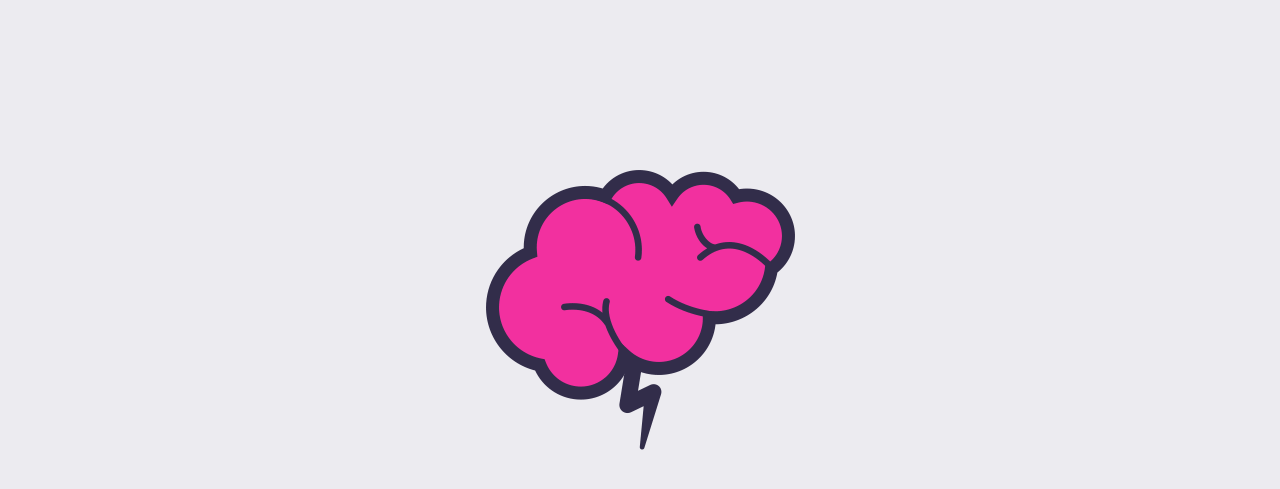

--- FILE ---
content_type: text/html; charset=UTF-8
request_url: https://paperwork.dev/
body_size: 124
content:
<html>
<body style="background-color:#ecebf0;">
<div align="center"><img src="working.gif"></div>
</body>
</html>